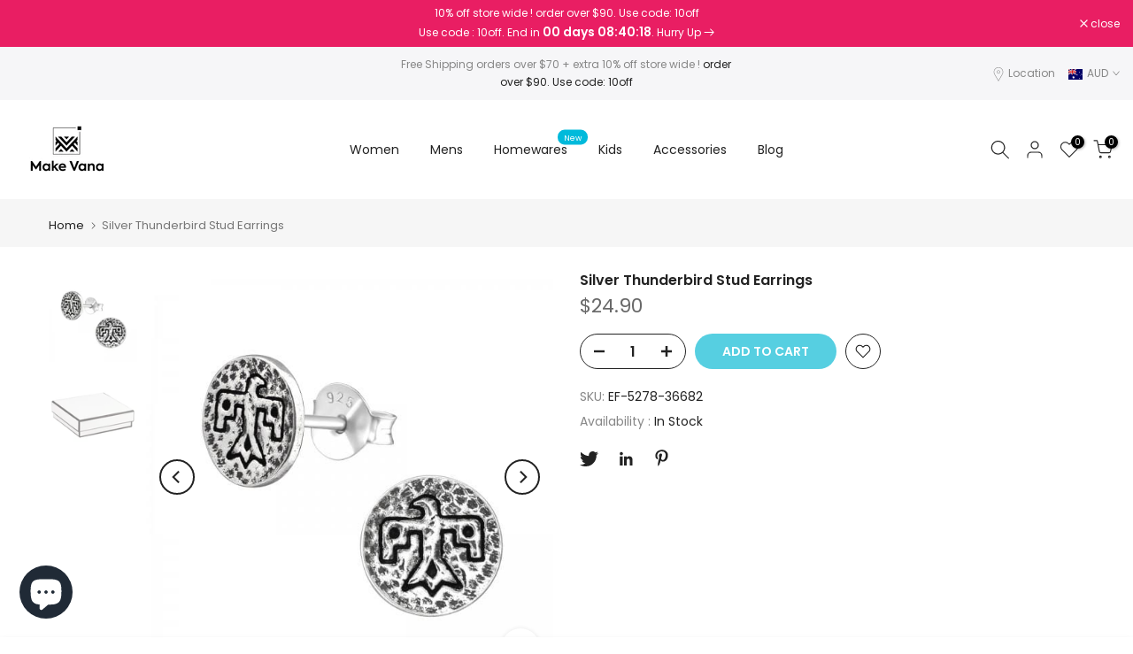

--- FILE ---
content_type: text/css
request_url: https://www.makevana.com.au/cdn/shop/t/7/assets/toolbar_mobile.css?v=85687335123671434101658127779
body_size: -170
content:
@media (max-width: 1024px){.t4s-toolbar-mobile{height:55px}.t4s-sticky-atc{bottom:55px;box-shadow:none;border-bottom:1px solid var(--border-color)}.t4s-sticky-atc{-webkit-transform:translate3d(0,150%,0);transform:translate3d(0,150%,0)}}@media (min-width: 1025px){.t4s-toolbar{display:none!important}}.t4s-toolbar-label-true .t4s-toolbar-item>a{position:relative;padding-bottom:15px}.t4s-toolbar-icon{position:relative}.t4s-toolbar-icon svg{width:20px;height:20px}.t4s-toolbar{background-color:#fff;z-index:190;overflow-x:auto;overflow-y:hidden;-webkit-overflow-scrolling:touch;padding:5px;height:55px;box-shadow:0 0 9px #0000001f;transform:translate3d(0,104%,0);-webkit-transform:translate3d(0,104%,0);transition:transform .25s}.t4s-toolbar{transform:none;-webkit-transform:none}.t4s-toolbar .t4s-toolbar-item{-ms-flex:1 0 20%;flex:1 0 20%;position:relative}.t4s-toolbar-item>a{padding-right:10px;padding-left:10px;display:flex;align-items:center;flex-direction:row;justify-content:center;height:45px;color:#222;font-weight:400;line-height:1}.t4s-toolbar-label{position:absolute;right:10px;bottom:5px;left:10px;display:block;overflow:hidden;text-align:center;text-overflow:ellipsis;white-space:nowrap;font-weight:600;font-size:11px;line-height:1}.t4s-toolbar-item>a:hover{color:var(--accent-color)}.t4s-toolbar-item img{max-height:22px}
/*# sourceMappingURL=/cdn/shop/t/7/assets/toolbar_mobile.css.map?v=85687335123671434101658127779 */
